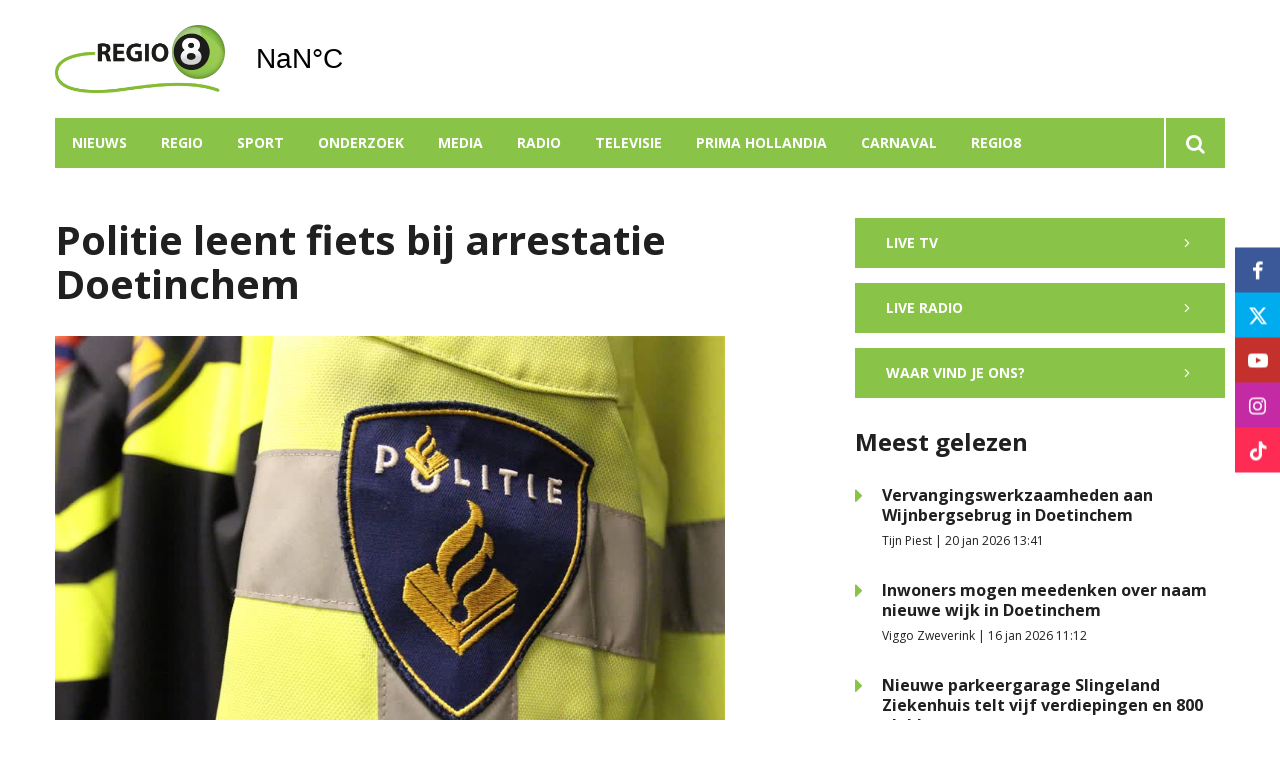

--- FILE ---
content_type: text/html; charset=UTF-8
request_url: https://www.regio8.nl/politie-leent-fiets-bij-arrestatie-doetinchem
body_size: 9146
content:
<!DOCTYPE html><html lang="nl-NL">	<head>		<title>Politie leent fiets bij arrestatie Doetinchem</title>		<meta charset="utf-8">		<meta name="viewport" content="width=device-width, initial-scale=1, shrink-to-fit=no">		<meta name="robots" content="index, follow" />		<meta property="og:title" content="Politie leent fiets bij arrestatie Doetinchem" />		<meta property="og:image" content="https://www.regio8.nl/files/202104/dist/310bb0ebd820a53ca5696a495cd2fbaf.jpg" />		<style>.row{margin:0;width:auto}.row .form-group{padding-left:15px;padding-right:15px;margin-bottom:30px}@media (max-width:992px){.row .form-group{margin-bottom:20px}}.row .form-group.hidden{display:none !important}.row .form-group.is-invalid input,.row .form-group.is-invalid textarea,.row .form-group.is-invalid .custom-radio label:before{border-color:red !important}.row .form-group.is-invalid .invalid-feedback{color:red;font-weight:300;font-size:0.86em;display:block;margin-bottom:15px;padding:5px 0;width:100%}.row .form-group .invalid-feedback{display:none}.row .form-group .col-form-label{width:auto;display:block;font-weight:700;color:#555555;background:#eeeeee;position:absolute;left:35px;top:12px;font-size:1em;line-height:1.62;transition:top 0.3s ease, font-size 0.3s ease, color 0.3s ease, font-weight 0.3s ease;pointer-events:none}.row .form-group.active .col-form-label{top:-9px;font-size:12px;font-weight:bold;color:#202020}.row input,.row textarea{width:100%;color:#202020;padding:12px 20px;border:1px solid #eeeeee;border-radius:0px;font-size:1em;line-height:1.62;min-height:50px;margin-bottom:0px;background:#eeeeee}.row input::placeholder,.row textarea::placeholder{color:#555555}.row textarea{height:200px}.row [data-type="button"]{text-align:left}.row [data-type="html"] h1:last-child,.row [data-type="html"] h2:last-child,.row [data-type="html"] h3:last-child,.row [data-type="html"] h4:last-child,.row [data-type="html"] h5:last-child,.row [data-type="html"] h6:last-child,.row [data-type="html"] p:last-child{margin-bottom:0px}.row .custom-checkbox{display:flex;flex-wrap:nowrap;align-items:center;padding:0}.row .custom-checkbox label{font-size:14px;line-height:15px;padding-left:20px}.row .custom-checkbox label a{color:#202020;font-weight:700;text-decoration:underline}.row .custom-checkbox input{margin-top:0px;min-height:0px;width:15px;height:15px;margin-bottom:0;-webkit-appearance:none;border:1px solid #202020;padding:0px;border-radius:4px;display:inline-block;position:relative;background:#ffffff}.row .custom-checkbox input:checked{background:#202020;border:1px solid #eeeeee;color:#202020}.row .btn-primary{padding:18px 30px;min-height:50px;background:#202020}.row .custom-select{width:100%;color:#202020;padding:12px 20px;border:1px solid #eeeeee;border-radius:0px;font-size:1em;line-height:1.62;background:#eeeeee;-webkit-appearance:none;-moz-appearance:none;appearance:none}.row .custom-select::-ms-expand{display:none}.row .input-group-checkboxes{display:flex;flex-wrap:wrap}.row .checkboxes-horizontal .col-form-label{position:relative;background:transparent;left:unset;top:unset;margin-bottom:5px}.row .checkboxes-horizontal .custom-checkbox{width:100%;margin:5px 0px}.row .custom-radio{display:inline-block;margin:10px 0;width:100%}.row .custom-radio.disabled{opacity:0.6}.row .custom-radio.disabled input,.row .custom-radio.disabled label{cursor:no-drop !important}.row .custom-radio [type="radio"]:checked,.row .custom-radio [type="radio"]:not(:checked){position:absolute;left:-9999px}.row .custom-radio [type="radio"]:checked+label,.row .custom-radio [type="radio"]:not(:checked)+label{position:relative;padding-left:15px;cursor:pointer;line-height:26px;display:inline-block;color:#202020}.row .custom-radio [type="radio"]:checked+label:before,.row .custom-radio [type="radio"]:not(:checked)+label:before{content:"";position:absolute;left:0;right:auto;top:0px;width:20px;height:20px;border:2px solid #eeeeee;border-radius:100%;background:#fff}.row .custom-radio [type="radio"]:checked+label:after,.row .custom-radio [type="radio"]:not(:checked)+label:after{content:"";width:18px;height:18px;background:#202020;position:absolute;left:2px;top:2px;transform:scale(1) !important;border-radius:100%;-webkit-transition:all 0.2s ease;transition:all 0.2s ease}.row .custom-radio [type="radio"]:not(:checked)+label:after{opacity:0;-webkit-transform:scale(0);transform:scale(0)}.row .custom-radio [type="radio"]:checked+label:after{opacity:1;-webkit-transform:scale(1);transform:scale(1)}.row [data-type="file"] .col-form-label{position:relative;background:transparent;left:unset;top:unset;margin-bottom:5px}.row [data-type="file"] .custom-file input{display:none}.row [data-type="file"] .custom-file label{cursor:pointer;font-weight:700;color:#202020;background:#eeeeee;border:1px solid #eeeeee;padding:12px 20px;display:block;width:100%}.row .files-overview{display:flex;padding-bottom:10px;border-bottom:1px solid;width:calc(100% - 30px);margin:0 auto;font-weight:bold;justify-content:space-between}.row .files-overview i{cursor:pointer}.row .input-row{display:flex;margin:0 -5px}.row .input-row>div{padding:0 5px;position:relative}.row .input-row>div label.col-form-label{left:25px;pointer-events:none}.row .input-row>div.active label.col-form-label{top:-20px;font-size:11px}.row [data-type="date"] .col-form-label{background:transparent;position:relative;left:unset;top:unset}@media (max-width:575px){.row .form-group{flex:0 0 100%}.row .form-group .custom-checkbox{width:100%}}.row{margin:0;width:auto}.row .form-group{padding-left:15px;padding-right:15px;margin-bottom:30px}@media (max-width:992px){.row .form-group{margin-bottom:20px}}.row .form-group.hidden{display:none !important}.row .form-group.is-invalid input,.row .form-group.is-invalid textarea,.row .form-group.is-invalid .custom-radio label:before{border-color:red !important}.row .form-group.is-invalid .invalid-feedback{color:red;font-weight:300;font-size:0.86em;display:block;margin-bottom:15px;padding:5px 0;width:100%}.row .form-group .invalid-feedback{display:none}.row .form-group .col-form-label{width:auto;display:block;font-weight:700;color:#555555;background:#eeeeee;position:absolute;left:35px;top:12px;font-size:1em;line-height:1.62;transition:top 0.3s ease, font-size 0.3s ease, color 0.3s ease, font-weight 0.3s ease;pointer-events:none}.row .form-group.active .col-form-label{top:-9px;font-size:12px;font-weight:bold;color:#202020}.row input,.row textarea{width:100%;color:#202020;padding:12px 20px;border:1px solid #eeeeee;border-radius:0px;font-size:1em;line-height:1.62;min-height:50px;margin-bottom:0px;background:#eeeeee}.row input::placeholder,.row textarea::placeholder{color:#555555}.row textarea{height:200px}.row [data-type="button"]{text-align:left}.row [data-type="html"] h1:last-child,.row [data-type="html"] h2:last-child,.row [data-type="html"] h3:last-child,.row [data-type="html"] h4:last-child,.row [data-type="html"] h5:last-child,.row [data-type="html"] h6:last-child,.row [data-type="html"] p:last-child{margin-bottom:0px}.row .custom-checkbox{display:flex;flex-wrap:nowrap;align-items:center;padding:0}.row .custom-checkbox label{font-size:14px;line-height:15px;padding-left:20px}.row .custom-checkbox label a{color:#202020;font-weight:700;text-decoration:underline}.row .custom-checkbox input{margin-top:0px;min-height:0px;width:15px;height:15px;margin-bottom:0;-webkit-appearance:none;border:1px solid #202020;padding:0px;border-radius:4px;display:inline-block;position:relative;background:#ffffff}.row .custom-checkbox input:checked{background:#202020;border:1px solid #eeeeee;color:#202020}.row .btn-primary{padding:18px 30px;min-height:50px;background:#202020}.row .custom-select{width:100%;color:#202020;padding:12px 20px;border:1px solid #eeeeee;border-radius:0px;font-size:1em;line-height:1.62;background:#eeeeee;-webkit-appearance:none;-moz-appearance:none;appearance:none}.row .custom-select::-ms-expand{display:none}.row .input-group-checkboxes{display:flex;flex-wrap:wrap}.row .checkboxes-horizontal .col-form-label{position:relative;background:transparent;left:unset;top:unset;margin-bottom:5px}.row .checkboxes-horizontal .custom-checkbox{width:100%;margin:5px 0px}.row .custom-radio{display:inline-block;margin:10px 0;width:100%}.row .custom-radio.disabled{opacity:0.6}.row .custom-radio.disabled input,.row .custom-radio.disabled label{cursor:no-drop !important}.row .custom-radio [type="radio"]:checked,.row .custom-radio [type="radio"]:not(:checked){position:absolute;left:-9999px}.row .custom-radio [type="radio"]:checked+label,.row .custom-radio [type="radio"]:not(:checked)+label{position:relative;padding-left:15px;cursor:pointer;line-height:26px;display:inline-block;color:#202020}.row .custom-radio [type="radio"]:checked+label:before,.row .custom-radio [type="radio"]:not(:checked)+label:before{content:"";position:absolute;left:0;right:auto;top:0px;width:20px;height:20px;border:2px solid #eeeeee;border-radius:100%;background:#fff}.row .custom-radio [type="radio"]:checked+label:after,.row .custom-radio [type="radio"]:not(:checked)+label:after{content:"";width:18px;height:18px;background:#202020;position:absolute;left:2px;top:2px;transform:scale(1) !important;border-radius:100%;-webkit-transition:all 0.2s ease;transition:all 0.2s ease}.row .custom-radio [type="radio"]:not(:checked)+label:after{opacity:0;-webkit-transform:scale(0);transform:scale(0)}.row .custom-radio [type="radio"]:checked+label:after{opacity:1;-webkit-transform:scale(1);transform:scale(1)}.row [data-type="file"] .col-form-label{position:relative;background:transparent;left:unset;top:unset;margin-bottom:5px}.row [data-type="file"] .custom-file input{display:none}.row [data-type="file"] .custom-file label{cursor:pointer;font-weight:700;color:#202020;background:#eeeeee;border:1px solid #eeeeee;padding:12px 20px;display:block;width:100%}.row .files-overview{display:flex;padding-bottom:10px;border-bottom:1px solid;width:calc(100% - 30px);margin:0 auto;font-weight:bold;justify-content:space-between}.row .files-overview i{cursor:pointer}.row .input-row{display:flex;margin:0 -5px}.row .input-row>div{padding:0 5px;position:relative}.row .input-row>div label.col-form-label{left:25px;pointer-events:none}.row .input-row>div.active label.col-form-label{top:-20px;font-size:11px}.row [data-type="date"] .col-form-label{background:transparent;position:relative;left:unset;top:unset}@media (max-width:575px){.row .form-group{flex:0 0 100%}.row .form-group .custom-checkbox{width:100%}}.row{margin:0;width:auto}.row .form-group{padding-left:15px;padding-right:15px;margin-bottom:30px}@media (max-width:992px){.row .form-group{margin-bottom:20px}}.row .form-group.hidden{display:none !important}.row .form-group.is-invalid input,.row .form-group.is-invalid textarea,.row .form-group.is-invalid .custom-radio label:before{border-color:red !important}.row .form-group.is-invalid .invalid-feedback{color:red;font-weight:300;font-size:0.86em;display:block;margin-bottom:15px;padding:5px 0;width:100%}.row .form-group .invalid-feedback{display:none}.row .form-group .col-form-label{width:auto;display:block;font-weight:700;color:#555555;background:#eeeeee;position:absolute;left:35px;top:12px;font-size:1em;line-height:1.62;transition:top 0.3s ease, font-size 0.3s ease, color 0.3s ease, font-weight 0.3s ease;pointer-events:none}.row .form-group.active .col-form-label{top:-9px;font-size:12px;font-weight:bold;color:#202020}.row input,.row textarea{width:100%;color:#202020;padding:12px 20px;border:1px solid #eeeeee;border-radius:0px;font-size:1em;line-height:1.62;min-height:50px;margin-bottom:0px;background:#eeeeee}.row input::placeholder,.row textarea::placeholder{color:#555555}.row textarea{height:200px}.row [data-type="button"]{text-align:left}.row [data-type="html"] h1:last-child,.row [data-type="html"] h2:last-child,.row [data-type="html"] h3:last-child,.row [data-type="html"] h4:last-child,.row [data-type="html"] h5:last-child,.row [data-type="html"] h6:last-child,.row [data-type="html"] p:last-child{margin-bottom:0px}.row .custom-checkbox{display:flex;flex-wrap:nowrap;align-items:center;padding:0}.row .custom-checkbox label{font-size:14px;line-height:15px;padding-left:20px}.row .custom-checkbox label a{color:#202020;font-weight:700;text-decoration:underline}.row .custom-checkbox input{margin-top:0px;min-height:0px;width:15px;height:15px;margin-bottom:0;-webkit-appearance:none;border:1px solid #202020;padding:0px;border-radius:4px;display:inline-block;position:relative;background:#ffffff}.row .custom-checkbox input:checked{background:#202020;border:1px solid #eeeeee;color:#202020}.row .btn-primary{padding:18px 30px;min-height:50px;background:#202020}.row .custom-select{width:100%;color:#202020;padding:12px 20px;border:1px solid #eeeeee;border-radius:0px;font-size:1em;line-height:1.62;background:#eeeeee;-webkit-appearance:none;-moz-appearance:none;appearance:none}.row .custom-select::-ms-expand{display:none}.row .input-group-checkboxes{display:flex;flex-wrap:wrap}.row .checkboxes-horizontal .col-form-label{position:relative;background:transparent;left:unset;top:unset;margin-bottom:5px}.row .checkboxes-horizontal .custom-checkbox{width:100%;margin:5px 0px}.row .custom-radio{display:inline-block;margin:10px 0;width:100%}.row .custom-radio.disabled{opacity:0.6}.row .custom-radio.disabled input,.row .custom-radio.disabled label{cursor:no-drop !important}.row .custom-radio [type="radio"]:checked,.row .custom-radio [type="radio"]:not(:checked){position:absolute;left:-9999px}.row .custom-radio [type="radio"]:checked+label,.row .custom-radio [type="radio"]:not(:checked)+label{position:relative;padding-left:15px;cursor:pointer;line-height:26px;display:inline-block;color:#202020}.row .custom-radio [type="radio"]:checked+label:before,.row .custom-radio [type="radio"]:not(:checked)+label:before{content:"";position:absolute;left:0;right:auto;top:0px;width:20px;height:20px;border:2px solid #eeeeee;border-radius:100%;background:#fff}.row .custom-radio [type="radio"]:checked+label:after,.row .custom-radio [type="radio"]:not(:checked)+label:after{content:"";width:18px;height:18px;background:#202020;position:absolute;left:2px;top:2px;transform:scale(1) !important;border-radius:100%;-webkit-transition:all 0.2s ease;transition:all 0.2s ease}.row .custom-radio [type="radio"]:not(:checked)+label:after{opacity:0;-webkit-transform:scale(0);transform:scale(0)}.row .custom-radio [type="radio"]:checked+label:after{opacity:1;-webkit-transform:scale(1);transform:scale(1)}.row [data-type="file"] .col-form-label{position:relative;background:transparent;left:unset;top:unset;margin-bottom:5px}.row [data-type="file"] .custom-file input{display:none}.row [data-type="file"] .custom-file label{cursor:pointer;font-weight:700;color:#202020;background:#eeeeee;border:1px solid #eeeeee;padding:12px 20px;display:block;width:100%}.row .files-overview{display:flex;padding-bottom:10px;border-bottom:1px solid;width:calc(100% - 30px);margin:0 auto;font-weight:bold;justify-content:space-between}.row .files-overview i{cursor:pointer}.row .input-row{display:flex;margin:0 -5px}.row .input-row>div{padding:0 5px;position:relative}.row .input-row>div label.col-form-label{left:25px;pointer-events:none}.row .input-row>div.active label.col-form-label{top:-20px;font-size:11px}.row [data-type="date"] .col-form-label{background:transparent;position:relative;left:unset;top:unset}@media (max-width:575px){.row .form-group{flex:0 0 100%}.row .form-group .custom-checkbox{width:100%}}</style>		<script async src="https://www.googletagmanager.com/gtag/js?id=UA-60797206-1"></script>		<script>		window.dataLayer = window.dataLayer || [];		function gtag(){dataLayer.push(arguments);}		gtag('js', new Date());		gtag('config', 'UA-60797206-1');		</script> <link rel="icon" type="image/png" href="/files/202104/dist/favicon-1-16x16.png" sizes="16x16"> <link rel="icon" type="image/png" href="/files/202104/dist/favicon-1-32x32.png" sizes="32x32"> <link rel="icon" type="image/png" href="/files/202104/dist/favicon-1-96x96.png" sizes="96x96"> <style>@keyframes rotate {	0%   {transform:rotate(0deg);}	100% {transform:rotate(360deg);}}.page-body:before {	content:'';	position:fixed;	width:100%;	height:100%;	top:0px;	left:0px;	background:white;	z-index:9999;	transition: opacity .3s ease, visibility .3s ease;}.page-body:after {	content:'\e910';	font-family:'icomoon';	z-index:10000;	color:#89c448;	font-size:50px;	position:fixed;	top:0px;	left:0px;	width:100%;	height:100%;	display:flex;	align-items:center;	justify-content:center;	animation: rotate 1s linear 0s infinite;}html.transition .page-body:before {	opacity:0;	visibility:hidden;}html.transition .page-body:after {	opacity:0;	visibility:hidden;}	.page-body.page-body-form-editor:before,.page-body.page-body-form-editor:after {	content:unset;	display:none;}	</style><script>(function(w,d,s,l,i){w[l]=w[l]||[];w[l].push({'gtm.start':new Date().getTime(),event:'gtm.js'});var f=d.getElementsByTagName(s)[0],j=d.createElement(s),dl=l!='dataLayer'?'&l='+l:'';j.async=true;j.src='https://www.googletagmanager.com/gtm.js?id='+i+dl;f.parentNode.insertBefore(j,f);})(window,document,'script','dataLayer','GTM-KW7T3ZB');</script> <link rel="canonical" href="https://www.regio8.nl/politie-leent-fiets-bij-arrestatie-doetinchem">	</head>	<body class="page-body" data-id-website="1"><section id="block1" data-block-type="container" data-block-id="1"  class="block-container header " >    <section id="block153" data-block-type="component" data-block-id="153"  class="block-component col col-12 col-sm-12 col-md-12 col-lg-12 col-xl-12 " >    <section id="block392" data-block-type="group" data-block-id="392" data-block-key="153"  class="block-group col col-12 col-sm-12 col-md-12 col-lg-12 col-xl-12 header_v2 " >    <div class="header-container" >	<section id="block393" data-block-type="group" data-block-id="393" data-block-key="153"  class="block-group col col-12 col-sm-12 col-md-12 col-lg-12 col-xl-12 header_area " >    <div id="block396" data-block-type="image" data-block-id="396" data-block-key="153"  class="block-image col col-4 col-sm-4 col-md-4 col-lg-3 col-xl-3 " >    <a href="/" ><picture>            <source media="(max-width: 575px)" data-srcset="/files/202104/src/xs/56164953030c6beeb24ba9fd8bf999de.png">            <source media="(max-width: 992px)" data-srcset="/files/202104/src/md/56164953030c6beeb24ba9fd8bf999de.png">      <img data-src="/files/202104/src/xl/56164953030c6beeb24ba9fd8bf999de.png" data-srcset="/files/202104/src/xl/56164953030c6beeb24ba9fd8bf999de.png"></picture>   </a></div><div id="block395" data-block-type="html" data-block-id="395" data-block-key="153"  class="block-html col col-4 col-sm-4 col-md-4 col-lg-2 col-xl-2 " >    <div id="nav-icon" class="" onclick="global.toggleMenu('block394');">  <span></span>  <span></span>  <span></span>  <span></span></div></div><div id="block398" data-block-type="html" data-block-id="398" data-block-key="153"  class="block-html col col-1 col-sm-1 col-md-1 col-lg-1 col-xl-1 " >    <a class="weatherwidget-io" href="https://forecast7.com/nl/51d896d38/ulft/" data-mode="Current" data-days="3" >Ulft, Netherlands</a><script>!function(d,s,id){var js,fjs=d.getElementsByTagName(s)[0];if(!d.getElementById(id)){js=d.createElement(s);js.id=id;js.src='https://weatherwidget.io/js/widget.min.js';js.async=true;fjs.parentNode.insertBefore(js,fjs);}}(document,'script','weatherwidget-io-js');</script></div></section><div id="block618" data-block-type="html" data-block-id="618" data-block-key="153"  class="block-html col col-12 col-sm-12 col-md-12 col-lg-12 col-xl-12 " >    </div><section id="block394" data-block-type="group" data-block-id="394" data-block-key="153"  class="block-group col col-12 col-sm-12 col-md-12 col-lg-12 col-xl-12 menu_header " >    <div id="block580" data-block-type="form" data-block-id="580" data-block-key="153"  class="block-form col col-12 col-sm-12 col-md-12 col-lg-12 col-xl-12 " >    <form id="WX8GeCcVDGC9" class="form-default ff " method="get" lang="nl" currency="EUR" action="/zoekresultaten" enctype="multipart/form-data" data-validate-change novalidate>        <div class="form-step " id="qG4xgPlAJ9yQ"  data-form-step="1">            <div class="row" >                    <div class="form-group col search-startdate"  data-type="date" element-type="date" element-id="28">    <label for="VVJvQMx8qzNI" class="col-form-label">Datum vanaf:</label>    <div class="input-group">        <input type="date" class="form-control pikaday" id="VVJvQMx8qzNI" name="startdate" value="" autocomplete="off">    </div></div>                    <div class="form-group col search-duedate"  data-type="date" element-type="date" element-id="29">    <label for="TQpDgEuSe5rE" class="col-form-label">Datum tot:</label>    <div class="input-group">        <input type="date" class="form-control pikaday" id="TQpDgEuSe5rE" name="duedate" value="" autocomplete="off">    </div></div>            </div>            <div class="row" >                    <div class="form-group col"  data-type="text" element-type="text" element-id="15">    <label for="T5G7J4lA7HNF" class="col-form-label">Zoeken</label>    <div class="input-group">        <input type="text" class="form-control" id="T5G7J4lA7HNF" name="q" value="">    </div></div>                    <div class="form-group col"  data-type="button" element-type="button" element-id="16">    <button type="submit" name="field_16" class="btn btn-primary"><i class="icon-search"></i></button></div>            </div>                    <input type="hidden" class="" id="VReSGlwpwfLe" name="_validation"  />                    <input type="hidden" class="" id="LG6Wds1wthge" name="id_form" value="4"  />        </div></form></div><div id="block399" data-block-type="menu" data-block-id="399" data-block-key="153"  class="block-menu col col-12 col-sm-12 col-md-12 col-lg-11 col-xl-11 " >    <ul>        <li class="menu-item-news">            <a class=""  href="/nieuws?category=1">Nieuws</a>        </li>        <li class="menu-item-region has-items">            <a class=""  href="/doetinchem?region=1">Regio</a>                <ul>                        <li class="">                            <a class=""  href="/aalten?region=7">Aalten</a>                        </li>                        <li class="">                            <a class=""  href="/berkelland?region=4">Berkelland</a>                        </li>                        <li class="">                            <a class=""  href="/bronckhorst?region=5">Bronckhorst</a>                        </li>                        <li class="">                            <a class=""  href="/doetinchem?region=1">Doetinchem</a>                        </li>                        <li class="">                            <a class=""  href="/grensnieuws?region=6">Grensnieuws</a>                        </li>                        <li class="">                            <a class=""  href="/lochem?region=10">Lochem</a>                        </li>                        <li class="">                            <a class=""  href="/montferland?region=2">Montferland</a>                        </li>                        <li class="">                            <a class=""  href="/oost-gelre?region=8">Oost Gelre</a>                        </li>                        <li class="">                            <a class=""  href="/oude-ijsselstreek?region=3">Oude IJsselstreek</a>                        </li>                        <li class="">                            <a class=""  href="/winterswijk?region=9">Winterswijk</a>                        </li>                </ul>        </li>        <li class="">            <a class=""  href="/sport?category=42">Sport</a>        </li>        <li class="">            <a class=""  href="/onderzoek">Onderzoek</a>        </li>        <li class="">            <a class=""  href="/media">Media</a>        </li>        <li class="">            <a class=""  href="/radio">Radio</a>        </li>        <li class="">            <a class=""  href="/televisie">Televisie</a>        </li>        <li class="">            <a class=""  href="/prima-hollandia">Prima Hollandia</a>        </li>        <li class=" has-items">            <a class=""  href="/carnaval2026">Carnaval</a>                <ul>                        <li class="">                            <a class=""  href="/aanmelden-carnavalskraker">Aanmelden carnavalskraker</a>                        </li>                        <li class="">                            <a class=""  href="/carnavalskraker-inzendingen">Carnavalskraker inzendingen</a>                        </li>                </ul>        </li>        <li class=" has-items">            <a class=""  href="/over-ons">Regio8</a>                <ul>                        <li class="">                            <a class=""  href="/over-ons">Over ons</a>                        </li>                        <li class="">                            <a class=""  href="/uitzendgebied">Uitzendgebied</a>                        </li>                        <li class="">                            <a class=""  href="/vacatures">Vacatures</a>                        </li>                        <li class=" has-items">                            <a class=""  href="/contact">Contact</a>                                <ul>                                        <li class="">                                            <a class=""  href="/adverteren">Adverteren</a>                                        </li>                                        <li class="">                                            <a class=""  href="/klachtenpagina">Klachten</a>                                        </li>                                </ul>                        </li>                </ul>        </li></ul></div><div id="block423" data-block-type="text" data-block-id="423" data-block-key="153"  class="block-text col col-12 col-sm-12 col-md-12 col-lg-1 col-xl-1 " >    <a href="/zoekresultaten"><i class="icon-search"></i></a></div></section><div id="block635" data-block-type="menu" data-block-id="635" data-block-key="153"  class="block-menu col col-12 col-sm-12 col-md-12 col-lg-12 col-xl-12 " >    <ul>        <li class="">            <a class=""  href="/actueel">Nieuws</a>        </li>        <li class="">            <a class=""  href="/radio">Radio</a>        </li>        <li class="">            <a class=""  href="/televisie">Televisie</a>        </li></ul></div><div id="block647" data-block-type="content" data-block-id="647" data-block-key="153"  class="block-content col col-12 col-sm-12 col-md-12 col-lg-12 col-xl-12 " >    <ul>	<li category-id="9999">		<a href="/actueel?category=9999">Alles</a>	</li>	<li category-id="1">	<a href="/nieuws?category=1">Nieuws</a></li><li category-id="45">	<a href="/onderzoek?category=45">Onderzoek</a></li><li category-id="42">	<a href="/sport?category=42">Sport</a></li></ul></div><div id="block705" data-block-type="content" data-block-id="705" data-block-key="153"  class="block-content col col-12 col-sm-12 col-md-12 col-lg-12 col-xl-12 " >    <ul>	<li region-id="7">	<a href="/aalten?region=7">Aalten</a></li><li region-id="4">	<a href="/berkelland?region=4">Berkelland</a></li><li region-id="5">	<a href="/bronckhorst?region=5">Bronckhorst</a></li><li region-id="1">	<a href="/doetinchem?region=1">Doetinchem</a></li><li region-id="6">	<a href="/grensnieuws?region=6">Grensnieuws</a></li><li region-id="10">	<a href="/lochem?region=10">Lochem</a></li><li region-id="2">	<a href="/montferland?region=2">Montferland</a></li><li region-id="8">	<a href="/oost-gelre?region=8">Oost Gelre</a></li><li region-id="3">	<a href="/oude-ijsselstreek?region=3">Oude IJsselstreek</a></li><li region-id="9">	<a href="/winterswijk?region=9">Winterswijk</a></li></ul></div></div></section></section></section><section id="block30" data-block-type="container" data-block-id="30"  class="block-container content " >    <section id="block31" data-block-type="container" data-block-id="31"  class="block-container content_inside " >    <section id="block141" data-block-type="group" data-block-id="141"  class="block-group col col-12 col-sm-12 col-md-12 col-lg-7 col-xl-7 " >    <div id="block263" data-block-type="html" data-block-id="263"  class="block-html col col-12 col-sm-12 col-md-12 col-lg-12 col-xl-12 " >    <h1>Politie leent fiets bij arrestatie Doetinchem</h1></div><div id="block627" data-block-type="image" data-block-id="627"  class="block-image col col-12 col-sm-12 col-md-12 col-lg-12 col-xl-12 " >    <picture>            <source media="(max-width: 575px)" data-srcset="/files/202104/src/xs/348d2235bd5b293b6e301bc940b37052.jpg">            <source media="(max-width: 992px)" data-srcset="/files/202104/src/md/348d2235bd5b293b6e301bc940b37052.jpg">      <img data-src="/files/202104/src/xl/348d2235bd5b293b6e301bc940b37052.jpg" data-srcset="/files/202104/src/xl/348d2235bd5b293b6e301bc940b37052.jpg"></picture></div><div id="block187" data-block-type="html" data-block-id="187"  class="block-html col col-12 col-sm-12 col-md-12 col-lg-12 col-xl-12 " >    <h5>Regio8 | 21 januari 2017 09:55 | Aangepast op 21 januari 2017 09:55</h5><div class="social-share">	<div class="social-share-links">		<a href="https://www.linkedin.com/shareArticle?url=https://www.regio8.nl/politie-leent-fiets-bij-arrestatie-doetinchem" target="blank" rel="noopener noreferrer"><i class="icon-linkedin"></i></a>		<a href="https://www.facebook.com/sharer.php?u=https://www.regio8.nl/politie-leent-fiets-bij-arrestatie-doetinchem" target="blank" rel="noopener noreferrer"><i class="icon-facebook"></i></a>		<a href="https://twitter.com/intent/tweet?url=https://www.regio8.nl/politie-leent-fiets-bij-arrestatie-doetinchem" target="blank" rel="noopener noreferrer"><i class="icon-twitter"></i></a>	</div>	<div class="social-share-text">		<h5>Deel dit artikel op social!</h5>	</div></div></div><section id="block148" data-block-type="group" data-block-id="148"  class="block-group col col-12 col-sm-12 col-md-12 col-lg-12 col-xl-12 " >    <section id="block142" data-block-type="component" data-block-id="142" data-component-type="frontend"  class="block-component col col-12 col-sm-12 col-md-12 col-lg-12 col-xl-12 " >    <section class="components-row" data-row-key="xgdr6RzXW55nsF4" data-component-id="11"><div id="block159" data-block-type="text" data-block-id="159" data-block-key="xgdr6RzXW55nsF4"  class="block-text col col-12 col-sm-12 col-md-12 col-lg-12 col-xl-12 " >    <div>"De verdachte probeerde te vluchten maar hij kwam niet ver", zo laat de politie weten. Agenten snelden zich namelijk achter de persoon in kwestie aan: "Voor de achtervolging van de verdachte heeft een van ons een fiets gepakt die op de grond lag op de Van Capellestraat in Doetinchem." <br><br>De politie zoekt nu naar de eigenaar van de geleende fiets. Hij of zij wordt verzocht zich op het politiebureau te melden.<br><br>Foto: REGIO8</div></div></section></section></section></section><section id="block143" data-block-type="group" data-block-id="143"  class="block-group col col-12 col-sm-12 col-md-12 col-lg-4 col-xl-4 " >    <div id="block533" data-block-type="html" data-block-id="533"  class="block-html col col-12 col-sm-12 col-md-12 col-lg-12 col-xl-12 " >    <a href="/televisie" class="btn btn-primary sidebar-button">Live TV <i class="icon-chevron-right"></i></a></div><div id="block534" data-block-type="html" data-block-id="534"  class="block-html col col-12 col-sm-12 col-md-12 col-lg-12 col-xl-12 " >    <a href="/radio" class="btn btn-primary sidebar-button">Live radio <i class="icon-chevron-right"></i></a><a href="/contact" class="btn btn-primary sidebar-button">Waar vind je ons? <i class="icon-chevron-right"></i></a></div><section id="block535" data-block-type="component" data-block-id="535"  class="block-component col col-12 col-sm-12 col-md-12 col-lg-12 col-xl-12 " >    <div id="block511" data-block-type="content" data-block-id="511" data-block-key="535"  class="block-content col col-12 col-sm-12 col-md-12 col-lg-12 col-xl-12 " >    <div class="category-heading col-12">	<h2>Meest gelezen</h2></div><div class="col-12">	<div class="article-list-item" onclick="location.href='/nieuws/vervangingswerkzaamheden-aan-wijnbergsebrug-in-doetinchem'">		<i class="icon-caret-right" ></i>		<div class="info">			<h4><a href="/nieuws/vervangingswerkzaamheden-aan-wijnbergsebrug-in-doetinchem">Vervangingswerkzaamheden aan Wijnbergsebrug in Doetinchem</a></h4>			<p>Tijn Piest | 20 jan 2026 13:41</p>		</div>	</div></div><div class="col-12">	<div class="article-list-item" onclick="location.href='/nieuws/inwoners-mogen-meedenken-over-naam-nieuwe-wijk-in-doetinchem'">		<i class="icon-caret-right" ></i>		<div class="info">			<h4><a href="/nieuws/inwoners-mogen-meedenken-over-naam-nieuwe-wijk-in-doetinchem">Inwoners mogen meedenken over naam nieuwe wijk in Doetinchem</a></h4>			<p>Viggo Zweverink | 16 jan 2026 11:12</p>		</div>	</div></div><div class="col-12">	<div class="article-list-item" onclick="location.href='/nieuws/nieuwe-parkeergarage-slingeland-ziekenhuis-telt-vijf-verdiepingen-en-800-plekken'">		<i class="icon-caret-right" ></i>		<div class="info">			<h4><a href="/nieuws/nieuwe-parkeergarage-slingeland-ziekenhuis-telt-vijf-verdiepingen-en-800-plekken">Nieuwe parkeergarage Slingeland Ziekenhuis telt vijf verdiepingen en 800 plekken</a></h4>			<p>Hidde Vinkenvleugel | 20 jan 2026 15:21</p>		</div>	</div></div></div></section></section><div id="block564" data-block-type="form" data-block-id="564"  class="block-form col col-12 col-sm-12 col-md-12 col-lg-12 col-xl-12 " >    <form id="ubVqwICpst9M" class="form-default ff " method="post" lang="nl" currency="EUR" action="#" enctype="multipart/form-data" data-validate-change novalidate>        <div class="form-step " id="gLPhphGDlaJZ"  data-form-step="1">            <div class="row" >                    <div class="form-group col"  data-type="button" element-type="button" element-id="18">    <button type="submit" name="views_count_submit" class="btn btn-primary"></button></div>            </div>                    <input type="hidden" class="" id="Gbsrpjxw6PF5" name="views_count" value=""  />                    <input type="hidden" class=" article-id" id="NRgqGxspfTP6" name="id" value="5474"  />                    <input type="hidden" class="" id="D63saevz5X5r" name="id_website" value="1"  />                    <input type="hidden" class="" id="xudVPLulVDmi" name="_validation"  />                    <input type="hidden" class="" id="pvAMmCYRzcb3" name="id_form" value="5"  />        </div></form></div><section id="block379" data-block-type="component" data-block-id="379"  class="block-component col col-12 col-sm-12 col-md-12 col-lg-12 col-xl-12 " >    <div id="block378" data-block-type="content" data-block-id="378" data-block-key="379"  class="block-content col col-12 col-sm-12 col-md-12 col-lg-12 col-xl-12 " >    <h3 class="col-12">Lees ook</h3><div class="col-12 col-sm-6 col-lg-4">	<div class="card-mc-article" onclick="location.href='/nieuws/flinke-opstopping-na-aanrijding-tussen-auto-en-vrachtwagen-n317-breedenbroek'">		<div class="image">			<picture>            <source media="(max-width: 575px)" type="image/webp" data-srcset="/files/202104/dist/5c38a0bbd8d08e2fb7f335d6aeb64edc.webp">            <source media="(max-width: 992px)" type="image/webp" data-srcset="/files/202104/dist/58e9948893aadb7c74cccc7083eff74d.webp">            <source  type="image/webp" data-srcset="/files/202104/dist/971902c5b74f141cd48743d97e04b341.webp">            <source media="(max-width: 575px)" data-srcset="/files/202104/dist/5c38a0bbd8d08e2fb7f335d6aeb64edc.jpg">            <source media="(max-width: 992px)" data-srcset="/files/202104/dist/58e9948893aadb7c74cccc7083eff74d.jpg">      <img data-src="/files/202104/dist/971902c5b74f141cd48743d97e04b341.jpg" data-srcset="/files/202104/dist/971902c5b74f141cd48743d97e04b341.jpg"></picture>					</div>		<div class="info">			<h4><a href="/nieuws/flinke-opstopping-na-aanrijding-tussen-auto-en-vrachtwagen-n317-breedenbroek">Flinke opstopping na aanrijding tussen auto en vrachtwagen N317 Breedenbroek</a></h4>			<p>Bij een aanrijding tussen een personenauto en een vrachtwagen op de N317 bij Breedenbroek is een fli...</p>		</div>	</div></div><div class="col-12 col-sm-6 col-lg-4">	<div class="card-mc-article" onclick="location.href='/sport/transfercarrousel-draait-op-volle-toeren-bij-de-graafschap-voor-duel-met-rkc'">		<div class="image">			<picture>            <source media="(max-width: 575px)" type="image/webp" data-srcset="/files/202104/dist/6ab07cc288829243d74d73790050fa85.webp">            <source media="(max-width: 992px)" type="image/webp" data-srcset="/files/202104/dist/1a76816dae879e7db7904f4c767d9df6.webp">            <source  type="image/webp" data-srcset="/files/202104/dist/3d0aa55bdde5178136b2ad99f2981dbe.webp">            <source media="(max-width: 575px)" data-srcset="/files/202104/dist/6ab07cc288829243d74d73790050fa85.jpg">            <source media="(max-width: 992px)" data-srcset="/files/202104/dist/1a76816dae879e7db7904f4c767d9df6.jpg">      <img data-src="/files/202104/dist/3d0aa55bdde5178136b2ad99f2981dbe.jpg" data-srcset="/files/202104/dist/3d0aa55bdde5178136b2ad99f2981dbe.jpg"></picture>						<div class="card-video-label"><i class="icon-play"></i></div>					</div>		<div class="info">			<h4><a href="/sport/transfercarrousel-draait-op-volle-toeren-bij-de-graafschap-voor-duel-met-rkc">Transfercarrousel draait op volle toeren bij De Graafschap voor duel met RKC</a></h4>			<p>Na afloop van de afsluitende training voor De Graafschap-RKC Waalwijk ging het donderdag weinig over...</p>		</div>	</div></div><div class="col-12 col-sm-6 col-lg-4">	<div class="card-mc-article" onclick="location.href='/nieuws/krezip-heinoos-en-la-fuente-versterken-line-up-zwarte-cross'">		<div class="image">			<picture>            <source media="(max-width: 575px)" type="image/webp" data-srcset="/files/202104/dist/ddae287391d2272e3cb8b501a96275dc.webp">            <source media="(max-width: 992px)" type="image/webp" data-srcset="/files/202104/dist/4eb9ad7d77d14a47521c7f36077650c8.webp">            <source  type="image/webp" data-srcset="/files/202104/dist/001e9ff5d17933032e469ab18bfc3234.webp">            <source media="(max-width: 575px)" data-srcset="/files/202104/dist/ddae287391d2272e3cb8b501a96275dc.jpg">            <source media="(max-width: 992px)" data-srcset="/files/202104/dist/4eb9ad7d77d14a47521c7f36077650c8.jpg">      <img data-src="/files/202104/dist/001e9ff5d17933032e469ab18bfc3234.jpg" data-srcset="/files/202104/dist/001e9ff5d17933032e469ab18bfc3234.jpg"></picture>					</div>		<div class="info">			<h4><a href="/nieuws/krezip-heinoos-en-la-fuente-versterken-line-up-zwarte-cross">Krezip, Heinoos en La Fuente versterken line-up Zwarte Cross</a></h4>			<p>De organisatie van de Zwarte Cross heeft een nieuwe reeks artiesten toegevoegd aan de line-up van de...</p>		</div>	</div></div><div class="col-12 col-sm-6 col-lg-4">	<div class="card-mc-article" onclick="location.href='/nieuws/stammenstrijd-in-debat-berkelland-voorschot-op-verkiezingen-AqN'">		<div class="image">			<picture>            <source media="(max-width: 575px)" type="image/webp" data-srcset="/files/202104/dist/38a2058c892a478cacd1a6a347df8949.webp">            <source media="(max-width: 992px)" type="image/webp" data-srcset="/files/202104/dist/257c11c22665949921312712353816ec.webp">            <source  type="image/webp" data-srcset="/files/202104/dist/d637da3a6ddf2ab5cf36c0b5c7521214.webp">            <source media="(max-width: 575px)" data-srcset="/files/202104/dist/38a2058c892a478cacd1a6a347df8949.jpg">            <source media="(max-width: 992px)" data-srcset="/files/202104/dist/257c11c22665949921312712353816ec.jpg">      <img data-src="/files/202104/dist/d637da3a6ddf2ab5cf36c0b5c7521214.jpg" data-srcset="/files/202104/dist/d637da3a6ddf2ab5cf36c0b5c7521214.jpg"></picture>					</div>		<div class="info">			<h4><a href="/nieuws/stammenstrijd-in-debat-berkelland-voorschot-op-verkiezingen-AqN">‘Stammenstrijd’ in debat Berkelland voorschot op verkiezingen </a></h4>			<p>ANALYSE / Een vasthoudend debat in de gemeenteraad van Berkelland, als voorschot op de gemeenteraads...</p>		</div>	</div></div><div class="col-12 col-sm-6 col-lg-4">	<div class="card-mc-article" onclick="location.href='/nieuws/motie-van-afkeuring-in-dru-dossier-op-agenda-aan-onrust-schoppen-heb-je-niks'">		<div class="image">			<picture>            <source media="(max-width: 575px)" type="image/webp" data-srcset="/files/202104/dist/b0fef5270465d6bc97df5c15edb1bd8f.webp">            <source media="(max-width: 992px)" type="image/webp" data-srcset="/files/202104/dist/97b4358647bbb0ab982caf8fd20176e4.webp">            <source  type="image/webp" data-srcset="/files/202104/dist/effcd2ff29d21e886e83450f13969842.webp">            <source media="(max-width: 575px)" data-srcset="/files/202104/dist/b0fef5270465d6bc97df5c15edb1bd8f.jpg">            <source media="(max-width: 992px)" data-srcset="/files/202104/dist/97b4358647bbb0ab982caf8fd20176e4.jpg">      <img data-src="/files/202104/dist/effcd2ff29d21e886e83450f13969842.jpg" data-srcset="/files/202104/dist/effcd2ff29d21e886e83450f13969842.jpg"></picture>					</div>		<div class="info">			<h4><a href="/nieuws/motie-van-afkeuring-in-dru-dossier-op-agenda-aan-onrust-schoppen-heb-je-niks">Motie van afkeuring in DRU dossier op agenda: ‘Aan onrust schoppen heb je niks’</a></h4>			<p>Raadslid Richard de Lange (ADA) komt donderdagavond met een motie van afkeuring tegen het college. R...</p>		</div>	</div></div><div class="col-12 col-sm-6 col-lg-4">	<div class="card-mc-article" onclick="location.href='/sport/varssevelder-leneman-naar-ek-baanwielrennen-teamsprint-hoogste-medaillekans'">		<div class="image">			<picture>            <source media="(max-width: 575px)" type="image/webp" data-srcset="/files/202104/dist/c3045e78fec369742013dd2409def351.webp">            <source media="(max-width: 992px)" type="image/webp" data-srcset="/files/202104/dist/c402019f7ce63ec6d6c56b60c8a5c8d9.webp">            <source  type="image/webp" data-srcset="/files/202104/dist/337721fbf2ab1f842a396e6f9b4e490b.webp">            <source media="(max-width: 575px)" data-srcset="/files/202104/dist/c3045e78fec369742013dd2409def351.jpg">            <source media="(max-width: 992px)" data-srcset="/files/202104/dist/c402019f7ce63ec6d6c56b60c8a5c8d9.jpg">      <img data-src="/files/202104/dist/337721fbf2ab1f842a396e6f9b4e490b.jpg" data-srcset="/files/202104/dist/337721fbf2ab1f842a396e6f9b4e490b.jpg"></picture>					</div>		<div class="info">			<h4><a href="/sport/varssevelder-leneman-naar-ek-baanwielrennen-teamsprint-hoogste-medaillekans">Varssevelder Leneman naar EK baanwielrennen: 'Teamsprint hoogste medaillekans'</a></h4>			<p>Loris Leneman mag op vier onderdelen de Nederlandse eer hooghouden tijdens de Europese kampioenschap...</p>		</div>	</div></div></div></section></section></section><section id="block3" data-block-type="container" data-block-id="3"  class="block-container footer " >    <section id="block152" data-block-type="component" data-block-id="152"  class="block-component col col-12 col-sm-12 col-md-12 col-lg-12 col-xl-12 " >    <section id="block401" data-block-type="group" data-block-id="401" data-block-key="152"  class="block-group col col-12 col-sm-12 col-md-12 col-lg-12 col-xl-12 footer_v2 " >    <section id="block402" data-block-type="group" data-block-id="402" data-block-key="152"  class="block-group col col-12 col-sm-12 col-md-12 col-lg-12 col-xl-12 footer_area " >    <section id="block407" data-block-type="group" data-block-id="407" data-block-key="152"  class="block-group col col-12 col-sm-12 col-md-12 col-lg-2 col-xl-2 " >    <div id="block413" data-block-type="text" data-block-id="413" data-block-key="152"  class="block-text col col-12 col-sm-12 col-md-12 col-lg-12 col-xl-12 " >    <h6>Nieuws</h6></div><div id="block418" data-block-type="menu" data-block-id="418" data-block-key="152"  class="block-menu col col-12 col-sm-12 col-md-12 col-lg-12 col-xl-12 " >    <ul>        <li class="">            <a class=""  href="/nieuws">Nieuws</a>        </li></ul></div></section><section id="block408" data-block-type="group" data-block-id="408" data-block-key="152"  class="block-group col col-12 col-sm-12 col-md-12 col-lg-2 col-xl-2 " >    <div id="block414" data-block-type="text" data-block-id="414" data-block-key="152"  class="block-text col col-12 col-sm-12 col-md-12 col-lg-12 col-xl-12 " >    <h6>Media</h6></div><div id="block419" data-block-type="menu" data-block-id="419" data-block-key="152"  class="block-menu col col-12 col-sm-12 col-md-12 col-lg-12 col-xl-12 " >    <ul>        <li class="">            <a class=""  href="/televisie">Televisie</a>        </li>        <li class="">            <a class=""  href="/radio">Radio</a>        </li></ul></div></section><section id="block409" data-block-type="group" data-block-id="409" data-block-key="152"  class="block-group col col-12 col-sm-12 col-md-12 col-lg-2 col-xl-2 " >    <div id="block415" data-block-type="text" data-block-id="415" data-block-key="152"  class="block-text col col-12 col-sm-12 col-md-12 col-lg-12 col-xl-12 " >    <h6>Regio8</h6></div><div id="block420" data-block-type="menu" data-block-id="420" data-block-key="152"  class="block-menu col col-12 col-sm-12 col-md-12 col-lg-12 col-xl-12 " >    <ul>        <li class="">            <a class=""  href="/over-ons">Over ons</a>        </li>        <li class="">            <a class=""  href="/uitzendgebied">Uitzendgebied</a>        </li>        <li class="">            <a class=""  href="/vacatures">Vacatures</a>        </li></ul></div></section><section id="block410" data-block-type="group" data-block-id="410" data-block-key="152"  class="block-group col col-12 col-sm-12 col-md-12 col-lg-2 col-xl-2 " >    <div id="block416" data-block-type="text" data-block-id="416" data-block-key="152"  class="block-text col col-12 col-sm-12 col-md-12 col-lg-12 col-xl-12 " >    <h6>Contact</h6></div><div id="block421" data-block-type="menu" data-block-id="421" data-block-key="152"  class="block-menu col col-12 col-sm-12 col-md-12 col-lg-12 col-xl-12 " >    <ul>        <li class="">            <a class=""  href="tel:00310314652345">T: 0314 - 65 23 45</a>        </li>        <li class="">            <a class=""  href="mailto:redactie@regio8.nl">E: redactie@regio8.nl</a>        </li>        <li class="">            <a class=""  href="/contact">Contact</a>        </li></ul></div></section><section id="block411" data-block-type="group" data-block-id="411" data-block-key="152"  class="block-group col col-12 col-sm-12 col-md-12 col-lg-2 col-xl-2 " >    <div id="block417" data-block-type="html" data-block-id="417" data-block-key="152"  class="block-html col col-12 col-sm-12 col-md-12 col-lg-12 col-xl-12 " >    <h6>Volg ons</h6><div class="socials">		<a href="https://www.facebook.com/regio8" target="_blank" class="social social-facebook"><i class="icon-facebook"></i></a>	<a href="https://twitter.com/regio8" target="_blank" class="social social-twitter"><i class="icon-twitter"></i></a>		<a href="https://www.youtube.com/c/REGIO8nieuws" target="_blank" class="social social-youtube"><i class="icon-youtube"></i></a>	<a href="https://www.instagram.com/regio8nieuws" target="_blank" class="social social-instagram"><i class="icon-instagram"></i></a>	<a href="https://www.tiktok.com/@regio8nieuws" target="_blank" class="social social-tiktok"><i class="icon-tiktok"></i></a>		<a href="https://www.facebook.com/REGIO8PLUS" target="_blank" class="social social-facebook-radio"><i class="icon-facebook"></i></a></div></div><section id="block539" data-block-type="component" data-block-id="539" data-block-key="152"  class="block-component col col-12 col-sm-12 col-md-12 col-lg-12 col-xl-12 " >    <div id="block493" data-block-type="html" data-block-id="493" data-block-key="539"  class="block-html col col-12 col-sm-12 col-md-12 col-lg-12 col-xl-12 " >    <a href="https://www.facebook.com/regio8" target="_blank" class="social social-facebook"><i class="icon-facebook"></i></a><a href="https://twitter.com/regio8" target="_blank" class="social social-twitter"><i class="icon-twitter"></i></a><a href="https://www.youtube.com/c/REGIO8nieuws" target="_blank" class="social social-youtube"><i class="icon-youtube"></i></a><a href="https://www.instagram.com/regio8nieuws" target="_blank" class="social social-instagram"><i class="icon-instagram"></i></a><a href="https://www.tiktok.com/@regio8nieuws" target="_blank" class="social social-tiktok"><i class="icon-tiktok"></i></a></div></section></section></section><section id="block403" data-block-type="group" data-block-id="403" data-block-key="152"  class="block-group col col-12 col-sm-12 col-md-12 col-lg-12 col-xl-12 footer_bottom " >    <section id="block404" data-block-type="group" data-block-id="404" data-block-key="152"  class="block-group col col-12 col-sm-12 col-md-12 col-lg-12 col-xl-12 footer_bottom_inside " >    <div id="block405" data-block-type="text" data-block-id="405" data-block-key="152"  class="block-text col col-12 col-sm-12 col-md-12 col-lg-6 col-xl-6 " >    <p>Copyright © 2026 - REGIO8</p></div><div id="block406" data-block-type="menu" data-block-id="406" data-block-key="152"  class="block-menu col col-12 col-sm-12 col-md-12 col-lg-6 col-xl-6 " >    <ul>        <li class="">            <a class=""  href="/privacyverklaring">Privacyverklaring</a>        </li></ul></div></section></section></section></section><div id="block599" data-block-type="form" data-block-id="599"  class="block-form col col-12 col-sm-12 col-md-12 col-lg-12 col-xl-12 " >    <form id="4gxy1vAlnEqY" class="form-default ff " method="post" lang="nl" currency="EUR" action="#" enctype="multipart/form-data" data-validate-change novalidate>        <div class="form-step " id="IUCGNjBHTks7"  data-form-step="1">            <div class="row" >                    <div class="form-group col"  data-type="button" element-type="button" element-id="27">    <button type="submit" name="field_27" class="btn btn-primary"></button></div>            </div>                    <input type="hidden" class="" id="Fnv3cC2sgmZQ" name="clicks_count" value=""  />                    <input type="hidden" class="" id="Q9cc5aRucBvF" name="id" value="5474"  />                    <input type="hidden" class="" id="BT2Iv7SSxJxM" name="id_website" value="1"  />                    <input type="hidden" class="" id="4NCE6A4wfXv6" name="target-url"  />                    <input type="hidden" class="" id="6RrXhG9u2fQ1" name="_validation"  />                    <input type="hidden" class="" id="6DZsNBaeCqYM" name="id_form" value="6"  />        </div></form></div></section>		<link rel="stylesheet" href="/files/202104/dist/a26ae35d7a0604f9568a58d5b5ac4ff9.css?" media="all">		<link rel="stylesheet" href="/files/202104/dist/template-19-live.css?1710229554&" media="all">		<script type="text/javascript" src="/assets/dist/e62425538f25/core.js?environment=frontend&hash=ZZ4gsqL3ZnIxHalZHR5pR1tErx9yTg"  framework host="[base64]" domain="eyJkb21haW4iOiJ3d3cucmVnaW84Lm5sIiwiaWRfc3lzdGVtIjoyMDIxMDQsImlkX3dlYnNpdGUiOjEsImRlZmF1bHRfY291bnRyeSI6IjEiLCJkZWZhdWx0IjoxfQ=="></script>		<script type="text/javascript" src="/assets/dist/e62425538f25/libraries-frontend.js?" ></script>		<script type="text/javascript" src="/assets/dist/e62425538f25/libraries-packages.js?" ></script>		<script type="text/javascript" src="/files/202104/dist/7d44424d3abaceb3e0f66cd287aff7d4.js?" ></script>	<link rel="stylesheet" href="https://cdn.icomoon.io/160866/LNN/style.css?tupq0l"><noscript>	<iframe src="https://www.googletagmanager.com/ns.html?id=GTM-KW7T3ZB" height="0" width="0" style="display:none;visibility:hidden"></iframe></noscript><script src="//rum-static.pingdom.net/pa-6401fced0d7ce50011001a79.js" async></script>	</body></html>